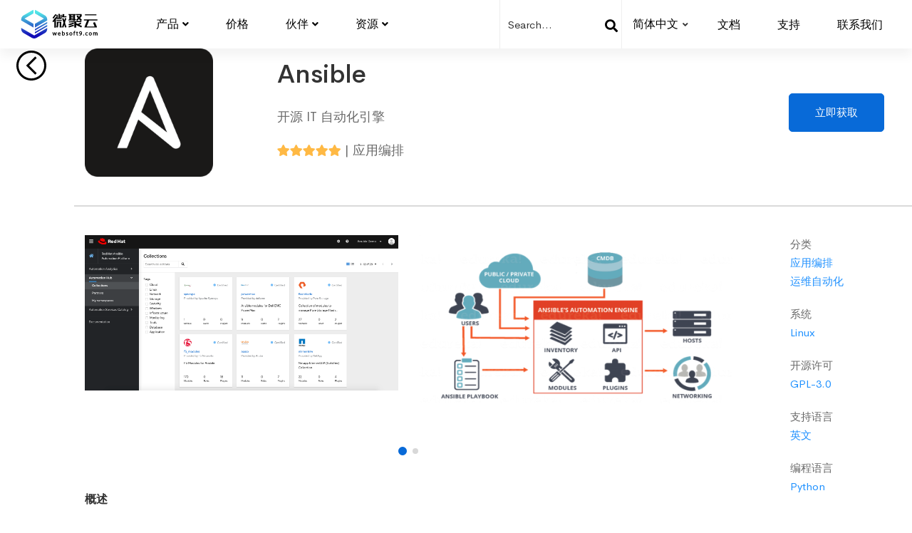

--- FILE ---
content_type: image/svg+xml
request_url: https://www.websoft9.com/static/%E6%BA%90%E7%94%9F%E4%BA%91-9584ec5984699dda1a5c5fb4ec3d5e48.svg
body_size: 4240
content:
<?xml version="1.0" encoding="utf-8"?>
<!-- Generator: Adobe Illustrator 16.0.0, SVG Export Plug-In . SVG Version: 6.00 Build 0)  -->
<!DOCTYPE svg PUBLIC "-//W3C//DTD SVG 1.1//EN" "http://www.w3.org/Graphics/SVG/1.1/DTD/svg11.dtd">
<svg version="1.1" id="图层_1" xmlns="http://www.w3.org/2000/svg" xmlns:xlink="http://www.w3.org/1999/xlink" x="0px" y="0px"
	 width="498.898px" height="153.07px" viewBox="0 0 498.898 153.07" enable-background="new 0 0 498.898 153.07"
	 xml:space="preserve">
<g>
	<path d="M199.895,21.493v20.614h-3.57V25.459h-6.735v15.462l-4.363-2.776l-12.53,15.857l-5.311,7.533l5.945,3.967l3.565-5.153
		h0.396v34.096h8.724V63.52l0.229-13.879l2.948-4.757h0.394v2.774h27.749v-22.2h-6.737v16.646h-3.565V21.494L199.895,21.493
		L199.895,21.493z"/>
	<path d="M183.244,22.285c-2.02,3.058-4.464,5.854-6.736,8.725l-4.357,5.55c-1.092,1.361-3.354,3.333-3.553,5.15
		c-0.2,1.813,3.443,4.537,5.096,3.67c1.598-0.833,2.792-3.072,3.865-4.458c2.573-3.331,5.199-6.625,7.832-9.911
		c0.932-1.167,3.174-3.105,2.999-4.742C188.182,24.323,184.872,22.708,183.244,22.285z"/>
	<path d="M342.226,23.477v5.154h61.449v-5.154H342.226z"/>
	<path d="M232.011,23.872c-1.854-0.627-7.558-2.646-9.295-1.536c-1.115,0.713-1.188,3.138-1.461,4.313
		c-0.938,4.088-1.676,8.226-2.729,12.289h24.582v-5.153h-13.478L232.011,23.872z"/>
	<path d="M325.969,53.212l-9.914-10.31v-0.396c2.502-1.796,7.016-5.813,8.09-8.721c1.207-3.269,0.231-8.421,0.231-11.896h-28.935
		v5.55h19.024c0,2.23-1.321,9.587-5.153,7.676c-2.146-1.07-4.15-6.003-6.738-5.727c-1.051,0.111-2.018,1.144-2.778,1.787
		c-4.862,4.146,0.192,8.386,4.366,11.327V42.9l-9.379,10.704l5.408,5.552h0.401c1.888-1.894,6.804-9.098,9.513-9.098
		c1.233,0,7.26,6.648,9.119,9.098l-62.643,1.981v5.55l28.546-0.792v28.546h10.31V80.957l27.352,13.088l3.168-7.928l-13.477-6.343
		v-0.796l9.908-5.152l-3.169-6.741c-6.058,2.523-12.978,9.666-19.431,6.443c-1.523-0.768-3.745-1.449-4.23-3.289
		c-0.392-1.457-0.121-3.239-0.121-4.737l27.352-0.796v-5.548h-2.771l5.94-5.551v-0.396L325.969,53.212L325.969,53.212z"/>
	<path d="M279.187,58.758h9.912v-4.356l4.756-0.399l-0.396-5.55l-4.36,0.396V27.441h3.963V21.89h-39.24v5.551h3.959v23.787h-4.358
		l0.399,5.553l25.373-1.587v3.563H279.187z M267.294,50.434v-3.966h10.702v-5.55h-10.702v-3.965h10.702V31.8h-10.702v-4.363h11.896
		v22.201L267.294,50.434z"/>
	<path d="M226.855,43.3l-7.135,2.38l4.759,14.669l2.234,7.53l-2.234,7.534l-5.549,17.052l7.524,1.98l4.37-13.879h0.395l4.759,13.879
		l7.132-1.98c-1.199-8.098-7.67-16.443-7.67-24.587c0-4.905,3.479-11.207,5.023-15.859c0.53-1.579,1.765-3.813,1.603-5.497
		c-0.189-1.969-5.294-2.709-6.887-3.226l-3.963,11.896h-0.394L226.855,43.3z"/>
	<path d="M189.59,52.814v5.55h28.144v-5.55H189.59z"/>
	<path d="M190.775,62.725l-0.066,19.029l-2.707,11.105l8.728,1.188c2.044-8.943,2.774-16.564,2.774-25.771h6.735v25.771h11.891
		v-5.154h-3.172V62.725H190.775z"/>
	<path d="M253.818,75.81l1.584,6.345c8.861-0.408,19.308-5.187,27.748-7.936l-1.981-6.342L253.818,75.81z"/>
	<path d="M253.783,87.705l1.582,6.34l27.74-8.318l-1.979-6.343C272.253,81.434,262.105,84.018,253.783,87.705z"/>
	<path d="M365.378,56.391c0.25-0.163,0.541-0.294,0.862-0.405h11.271h2.823h28.894v-5.154h-72.549v5.154h17.045l-15.066,38.06
		h68.191c-1.455-9.67-7.968-19.275-11.105-28.544c-2.107,0.315-7.984,1.727-9.063,3.733c-0.754,1.407,0.926,4.064,1.448,5.384
		c1.854,4.64,3.827,9.224,5.634,13.876h-42.021c3.193-7.792,6.453-15.571,9.595-23.391C362.248,62.821,363.23,57.772,365.378,56.391
		z"/>
</g>
<g>
	<path d="M186.321,136.833h-3.542l-2.514-7.847c-0.286-0.928-0.537-1.769-0.763-2.587c-0.267,0.971-0.542,1.843-0.798,2.625
		l-2.646,7.812h-3.543l-5.074-16.812h4.303l2.216,8.346c0.066,0.277,0.134,0.557,0.199,0.829c0.128,0.524,0.254,1.044,0.372,1.548
		c0.193-0.666,0.396-1.339,0.607-2.032l0.106-0.359l2.676-8.329h3.354l2.544,8.211c0.266,0.832,0.504,1.643,0.721,2.437
		c0.199-0.813,0.421-1.612,0.639-2.391l2.344-8.257h4.214L186.321,136.833z"/>
	<path d="M210.094,122.516c-1.235-1.887-3.186-2.881-5.637-2.881c-4.687,0-7.96,3.725-7.96,9.047c0,2.479,0.767,4.588,2.217,6.103
		c1.481,1.549,3.58,2.368,6.063,2.368c2.583,0,4.391-0.572,5.455-1.052l0.515-0.232l0.008-3.651l-1.564,0.663
		c-0.873,0.356-2.035,0.721-4.028,0.721c-1.279,0-4.17-0.409-4.555-4.02l10.666,0.036l0.109-0.547c0.07-0.363,0.11-0.848,0.11-1.471
		C211.489,126.709,211.352,124.445,210.094,122.516z M200.734,126.217c0.294-1.164,1.147-3.216,3.5-3.216
		c0.903,0,1.626,0.275,2.156,0.814c0.698,0.712,0.932,1.709,1.004,2.399L200.734,126.217L200.734,126.217z"/>
	<path d="M227.395,119.668c-1.872,0-3.476,0.578-4.661,1.653v-8.522h-4.161v19.365c0,0.956-0.015,2.735-0.122,3.934l-0.069,0.735
		h3.807l0.09-1.457c1.188,1.204,2.755,1.809,4.679,1.809c2.003,0,3.874-0.809,5.266-2.279c1.552-1.636,2.377-3.955,2.377-6.703
		C234.588,123.175,231.631,119.668,227.395,119.668z M229.301,132.217c-0.703,0.916-1.688,1.381-2.928,1.381
		c-1.687,0-3.081-1.089-3.561-2.773c-0.05-0.267-0.079-0.563-0.079-0.864v-2.779c0-0.35,0.044-0.668,0.137-1.004v-0.012
		c0.446-1.732,1.928-2.947,3.599-2.947c2.895,0,3.925,2.753,3.925,5.109C230.397,129.946,230.016,131.288,229.301,132.217z"/>
	<path d="M245.671,137.183c-1.7,0-3.413-0.435-4.685-1.182l-0.465-0.273v-3.208c0,0,3.944,1.202,5.219,1.202
		c0.854,0,2.295-0.208,2.295-1.621c0-0.871-0.369-1.451-2.403-2.215c-3.022-1.099-4.559-2.786-4.559-5.008
		c0-3.021,2.527-5.212,6.009-5.212c1.569,0,3.117,0.399,4.142,1.068l0.436,0.281v3.402c0,0-3.686-1.328-4.641-1.328
		c-1.158,0-1.878,0.551-1.878,1.436c0,0.762,0.343,1.21,2.472,2.02c2.088,0.782,4.491,2.086,4.491,5.298
		c0,1.577-0.605,2.918-1.765,3.882C249.188,136.68,247.574,137.183,245.671,137.183z"/>
	<path d="M272.414,122.079c-1.479-1.579-3.512-2.411-5.881-2.411c-2.307,0-4.405,0.842-5.905,2.365
		c-1.595,1.613-2.437,3.87-2.437,6.521c0,2.527,0.813,4.699,2.338,6.279c1.467,1.516,3.506,2.35,5.748,2.35h0.035
		c4.018,0,8.34-2.795,8.34-8.922C274.652,125.785,273.88,123.643,272.414,122.079z M266.375,133.723h-0.032
		c-2.293,0-3.959-2.214-3.959-5.266c0-2.653,1.255-5.333,4.056-5.333c3.131,0,3.959,3.426,3.959,5.237
		C270.396,131.469,268.705,133.723,266.375,133.723z"/>
	<path d="M286.216,136.833h-4.159v-13.324h-2.143v-3.491h2.143v-0.057c0-2.589,0.702-4.626,2.032-5.888
		c1.073-1.048,2.567-1.619,4.202-1.619c1.257,0,2.201,0.306,2.65,0.498l-0.078,3.756l-0.797-0.344
		c-0.342-0.147-0.793-0.295-1.553-0.295c-0.641,0-2.328,0-2.328,3.801v0.154h3.737v3.487h-3.709L286.216,136.833L286.216,136.833z"
		/>
	<path d="M301.869,137.183c-1.453,0-2.707-0.5-3.532-1.399l-0.007-0.011c-0.842-0.95-1.258-2.424-1.258-4.504v-7.762h-2.395v-3.491
		h2.395v-3.95h4.101v3.95h4.024v3.493h-4.024v7.667c0,2.15,0.707,2.327,1.437,2.327c0.748,0,1.115-0.065,1.432-0.162l1.029-0.259
		v3.508l-0.479,0.169C304.142,136.92,303.193,137.183,301.869,137.183z"/>
	<path d="M335.191,137.183h-0.033c-1.442,0-2.526-1.154-2.526-2.688c0-1.533,1.112-2.688,2.591-2.688c1.48,0,2.561,1.13,2.561,2.688
		C337.783,136.055,336.695,137.183,335.191,137.183z"/>
	<path d="M352.125,137.183c-5.006,0-8.375-3.457-8.375-8.602c0-5.249,3.693-8.919,8.98-8.919c1.873,0,3.44,0.491,4.221,0.91
		l0.482,0.264v3.58c0,0-2.713-1.304-4.703-1.17c-3.523,0.24-4.787,2.803-4.787,5.203c0,3.059,1.902,4.8,4.688,5.108
		c1.821,0.2,4.71-1.007,4.71-1.007v3.432l-0.488,0.23C355.885,136.686,354.132,137.183,352.125,137.183z"/>
	<path d="M377.046,122.079c-1.478-1.579-3.513-2.411-5.877-2.411c-2.31,0-4.403,0.842-5.91,2.365
		c-1.595,1.613-2.435,3.87-2.435,6.521c0,2.527,0.81,4.699,2.338,6.279c1.466,1.516,3.504,2.35,5.748,2.35h0.033
		c4.019,0,8.344-2.795,8.344-8.922C379.287,125.785,378.513,123.643,377.046,122.079z M371.01,133.723h-0.035
		c-2.291,0-3.957-2.214-3.957-5.266c0-2.653,1.252-5.333,4.053-5.333c3.133,0,3.961,3.426,3.961,5.237
		C375.029,131.469,373.339,133.723,371.01,133.723z"/>
	<path d="M409.894,136.833h-4.099v-9.426c0-2.714-0.903-4.088-2.681-4.088c-1.414,0-2.344,1.108-2.719,2.07
		c-0.117,0.396-0.187,0.825-0.187,1.187v10.26h-4.101v-9.941c0-1.072-0.248-3.573-2.551-3.573c-1.379,0-2.474,1.177-2.84,2.339
		l-0.02,0.041c-0.118,0.302-0.176,0.691-0.176,1.132v10.003h-4.101v-11.954c0-1.61-0.063-2.899-0.127-4.15l-0.034-0.709h3.813
		l0.07,1.41c1.143-1.171,2.623-1.762,4.397-1.762c1.868,0,3.5,0.923,4.455,2.473c0.364-0.457,0.801-0.87,1.303-1.25
		c1.115-0.842,2.281-1.22,3.794-1.22c0.84,0,2.456,0.197,3.811,1.536c1.312,1.297,1.98,3.264,1.98,5.849v9.775L409.894,136.833
		L409.894,136.833z"/>
	<path d="M324.267,117.001c-1.347-1.727-3.267-2.636-5.563-2.636c-2.193,0-4.202,0.862-5.65,2.431
		c-1.382,1.495-2.146,3.483-2.146,5.595c0,4.096,2.863,7.063,6.81,7.063c1.455,0,2.769-0.368,3.871-1.077
		c-0.452,1.295-1.14,2.361-2.058,3.189l-0.02,0.021c-1.041,1.012-2.406,1.646-3.951,1.825h-0.012
		c-0.672,0.093-1.237,0.134-1.733,0.134c-0.137,0-0.275-0.004-0.412-0.013l-0.711-0.037v3.654l0.644,0.032
		c0.118,0.008,0.252,0.012,0.388,0.012c0.609,0,1.412-0.061,2.313-0.175c2.408-0.275,4.754-1.354,6.434-2.969
		c1.725-1.696,3.777-4.854,3.777-10.258C326.253,121.014,325.562,118.667,324.267,117.001z M318.365,125.962
		c-2.035,0-3.688-1.813-3.688-4.053c0-2.241,1.652-4.055,3.688-4.055c2.039,0,3.691,1.813,3.691,4.055
		C322.056,124.148,320.404,125.962,318.365,125.962z"/>
</g>
<linearGradient id="SVGID_1_" gradientUnits="userSpaceOnUse" x1="1812.4714" y1="-2340.3269" x2="1812.4714" y2="-2493.3972" gradientTransform="matrix(1 0 0 -1 -1742.8105 -2340.3276)">
	<stop  offset="0.1" style="stop-color:#52E5E7"/>
	<stop  offset="0.9" style="stop-color:#130CB7"/>
</linearGradient>
<path fill="url(#SVGID_1_)" d="M69.666,136.741l69.658-40.211v7.244c0,7.068-5.019,15.753-11.143,19.289l-47.368,27.354
	c-6.137,3.536-16.167,3.536-22.293,0l-47.375-27.354C5.019,119.527,0,110.843,0,103.774V96.53L69.666,136.741z M128.172,29.763
	L80.805,2.421c-2.178-1.258-4.851-2.06-7.668-2.422v18.105l48.768,28.148l-48.759,28.15v20.108l66.178-38.204v-7.242
	C139.317,42.001,134.305,33.309,128.172,29.763z M66.175,94.519L0,56.314v-7.24c0-7.076,5.019-15.767,11.146-19.305L58.511,2.425
	c2.181-1.254,4.851-2.063,7.666-2.422V18.12L17.432,46.273l48.742,28.137V94.519z M73.139,102.577l66.181-38.205v8.201
	L73.139,110.71V102.577z M73.139,118.525l66.181-38.14v8.064l-66.181,38.208V118.525z"/>
</svg>
